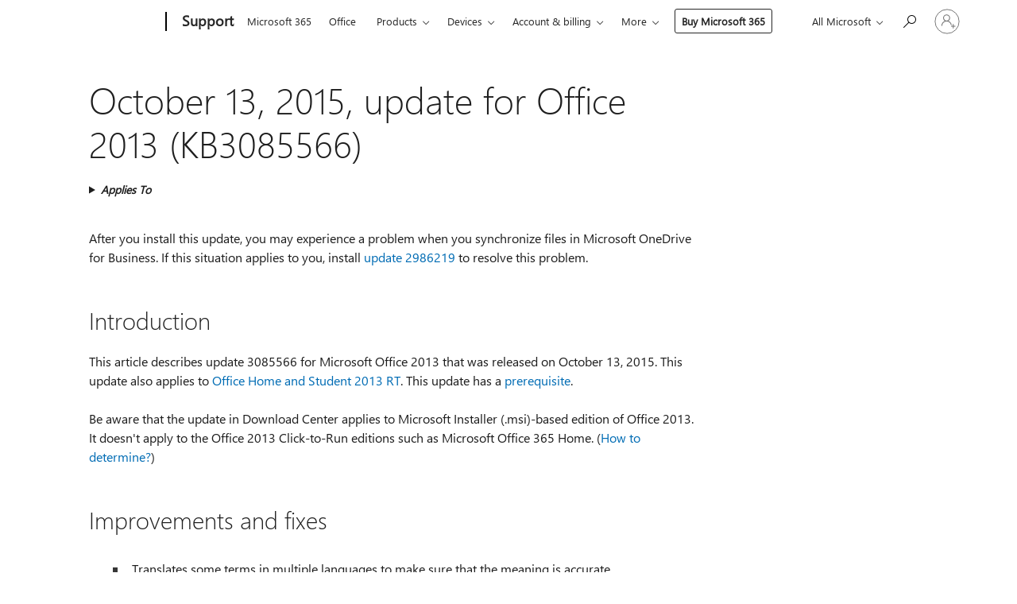

--- FILE ---
content_type: text/html; charset=utf-8
request_url: https://login.microsoftonline.com/common/oauth2/v2.0/authorize?client_id=ee272b19-4411-433f-8f28-5c13cb6fd407&redirect_uri=https%3A%2F%2Fsupport.microsoft.com%2Fsignin-oidc&response_type=code%20id_token&scope=openid%20profile%20offline_access&response_mode=form_post&nonce=639050126794225476.OGNlNmJiNTAtMTkyMy00Nzg0LWE4MjktYzcwNjRmOTFmNjI1NzVlNjBkOTYtMzNmMy00MTVlLWFmNDctMDZiYzUyM2ZkNmE2&prompt=none&nopa=2&state=CfDJ8MF9taR5d3RHoynoKQkxN0CB0vmS5_ClM3U0SkA8Jiwyb1iME_upVJhYZuCe79H5jShgtT3ekEaNYxcOcDKPCjcX_OTSBML2OSc38oYedE9iv8Nhp-3red0r8RdpQjqC2ss8UbVBp1QvaEkgWQmzhnM5v772DmNCEA056SnDTpM8LBsHze9hk1mPx1rpsMtcEDaoazNNCZ3ymCQicSTZo8Bup2Arf-n7_sqg_abiUHLTYoWiTQUM2tdG_xAJ97qhTd4TAh4VRMka8AhGYSjiqbK3vdLEJ4lBbegXdVva7IwrwwbR4w4EpxS9k_OUywLBDNpr0F8PsM3KLpr6Qo5SavV0W7rK361qGCExqvaQkNIo&x-client-SKU=ID_NET8_0&x-client-ver=8.12.1.0&sso_reload=true
body_size: 10005
content:


<!-- Copyright (C) Microsoft Corporation. All rights reserved. -->
<!DOCTYPE html>
<html>
<head>
    <title>Redirecting</title>
    <meta http-equiv="Content-Type" content="text/html; charset=UTF-8">
    <meta http-equiv="X-UA-Compatible" content="IE=edge">
    <meta name="viewport" content="width=device-width, initial-scale=1.0, maximum-scale=2.0, user-scalable=yes">
    <meta http-equiv="Pragma" content="no-cache">
    <meta http-equiv="Expires" content="-1">
    <meta name="PageID" content="FetchSessions" />
    <meta name="SiteID" content="" />
    <meta name="ReqLC" content="1033" />
    <meta name="LocLC" content="en-US" />

    
<meta name="robots" content="none" />

<script type="text/javascript" nonce='vnix5lv6Ux7-HpwccI9oMg'>//<![CDATA[
$Config={"urlGetCredentialType":"https://login.microsoftonline.com/common/GetCredentialType?mkt=en-US","urlGoToAADError":"https://login.live.com/oauth20_authorize.srf?client_id=ee272b19-4411-433f-8f28-5c13cb6fd407\u0026scope=openid+profile+offline_access\u0026redirect_uri=https%3a%2f%2fsupport.microsoft.com%2fsignin-oidc\u0026response_type=code+id_token\u0026state=[base64]\u0026response_mode=form_post\u0026nonce=639050126794225476.OGNlNmJiNTAtMTkyMy00Nzg0LWE4MjktYzcwNjRmOTFmNjI1NzVlNjBkOTYtMzNmMy00MTVlLWFmNDctMDZiYzUyM2ZkNmE2\u0026prompt=none\u0026x-client-SKU=ID_NET8_0\u0026x-client-Ver=8.12.1.0\u0026uaid=87e3abf79666478fa4a2fef1a210bbba\u0026msproxy=1\u0026issuer=mso\u0026tenant=common\u0026ui_locales=en-US\u0026epctrc=aW974SKzUkvzbr4M%2fa6PdQPGwP3tvdb28IDMkSu7GE8%3d0%3a1%3aCANARY%3a0j3vqSHc5HENIo1kxm1bPYXZGBmngYgm8eBGFbQsygM%3d\u0026epct=[base64]\u0026jshs=0\u0026nopa=2","urlAppError":"https://support.microsoft.com/signin-oidc","oAppRedirectErrorPostParams":{"error":"interaction_required","error_description":"Session information is not sufficient for single-sign-on.","state":"[base64]"},"iMaxStackForKnockoutAsyncComponents":10000,"fShowButtons":true,"urlCdn":"https://aadcdn.msftauth.net/shared/1.0/","urlDefaultFavicon":"https://aadcdn.msftauth.net/shared/1.0/content/images/favicon_a_eupayfgghqiai7k9sol6lg2.ico","urlPost":"/common/login","iPawnIcon":0,"sPOST_Username":"","fEnableNumberMatching":true,"sFT":"[base64]","sFTName":"flowToken","sCtx":"[base64]","fEnableOneDSClientTelemetry":true,"dynamicTenantBranding":null,"staticTenantBranding":null,"oAppCobranding":{},"iBackgroundImage":4,"arrSessions":[],"urlMsaStaticMeControl":"https://login.live.com/Me.htm?v=3","fApplicationInsightsEnabled":false,"iApplicationInsightsEnabledPercentage":0,"urlSetDebugMode":"https://login.microsoftonline.com/common/debugmode","fEnableCssAnimation":true,"fDisableAnimationIfAnimationEndUnsupported":true,"fSsoFeasible":true,"fAllowGrayOutLightBox":true,"fProvideV2SsoImprovements":true,"fUseMsaSessionState":true,"fIsRemoteNGCSupported":true,"urlLogin":"https://login.microsoftonline.com/common/reprocess?ctx=[base64]","urlDssoStatus":"https://login.microsoftonline.com/common/instrumentation/dssostatus","iSessionPullType":3,"fUseSameSite":true,"iAllowedIdentities":2,"isGlobalTenant":true,"uiflavor":1001,"fShouldPlatformKeyBeSuppressed":true,"fLoadStringCustomizationPromises":true,"fUseAlternateTextForSwitchToCredPickerLink":true,"fOfflineAccountVisible":false,"fEnableUserStateFix":true,"fShowAccessPassPeek":true,"fUpdateSessionPollingLogic":true,"fEnableShowPickerCredObservable":true,"fFetchSessionsSkipDsso":true,"fIsCiamUserFlowUxNewLogicEnabled":true,"fUseNonMicrosoftDefaultBrandingForCiam":true,"sCompanyDisplayName":"Microsoft Services","fRemoveCustomCss":true,"fFixUICrashForApiRequestHandler":true,"fShowUpdatedKoreanPrivacyFooter":true,"fUsePostCssHotfix":true,"fFixUserFlowBranding":true,"fEnablePasskeyNullFix":true,"fEnableRefreshCookiesFix":true,"fEnableWebNativeBridgeInterstitialUx":true,"fEnableWindowParentingFix":true,"fEnableNativeBridgeErrors":true,"urlAcmaServerPath":"https://login.microsoftonline.com","sTenantId":"common","sMkt":"en-US","fIsDesktop":true,"fUpdateConfigInit":true,"fLogDisallowedCssProperties":true,"fDisallowExternalFonts":true,"scid":1013,"hpgact":1800,"hpgid":7,"apiCanary":"[base64]","canary":"aW974SKzUkvzbr4M/a6PdQPGwP3tvdb28IDMkSu7GE8=0:1:CANARY:0j3vqSHc5HENIo1kxm1bPYXZGBmngYgm8eBGFbQsygM=","sCanaryTokenName":"canary","fSkipRenderingNewCanaryToken":false,"fEnableNewCsrfProtection":true,"correlationId":"87e3abf7-9666-478f-a4a2-fef1a210bbba","sessionId":"11660e97-ffb7-4d4a-8d60-01d6a14f3400","sRingId":"R5","locale":{"mkt":"en-US","lcid":1033},"slMaxRetry":2,"slReportFailure":true,"strings":{"desktopsso":{"authenticatingmessage":"Trying to sign you in"}},"enums":{"ClientMetricsModes":{"None":0,"SubmitOnPost":1,"SubmitOnRedirect":2,"InstrumentPlt":4}},"urls":{"instr":{"pageload":"https://login.microsoftonline.com/common/instrumentation/reportpageload","dssostatus":"https://login.microsoftonline.com/common/instrumentation/dssostatus"}},"browser":{"ltr":1,"Chrome":1,"_Mac":1,"_M131":1,"_D0":1,"Full":1,"RE_WebKit":1,"b":{"name":"Chrome","major":131,"minor":0},"os":{"name":"OSX","version":"10.15.7"},"V":"131.0"},"watson":{"url":"/common/handlers/watson","bundle":"https://aadcdn.msftauth.net/ests/2.1/content/cdnbundles/watson.min_q5ptmu8aniymd4ftuqdkda2.js","sbundle":"https://aadcdn.msftauth.net/ests/2.1/content/cdnbundles/watsonsupportwithjquery.3.5.min_dc940oomzau4rsu8qesnvg2.js","fbundle":"https://aadcdn.msftauth.net/ests/2.1/content/cdnbundles/frameworksupport.min_oadrnc13magb009k4d20lg2.js","resetErrorPeriod":5,"maxCorsErrors":-1,"maxInjectErrors":5,"maxErrors":10,"maxTotalErrors":3,"expSrcs":["https://login.microsoftonline.com","https://aadcdn.msauth.net/","https://aadcdn.msftauth.net/",".login.microsoftonline.com"],"envErrorRedirect":true,"envErrorUrl":"/common/handlers/enverror"},"loader":{"cdnRoots":["https://aadcdn.msauth.net/","https://aadcdn.msftauth.net/"],"logByThrowing":true},"serverDetails":{"slc":"ProdSlices","dc":"WUS3","ri":"PH2XXXX","ver":{"v":[2,1,23228,8]},"rt":"2026-01-26T08:24:40","et":55},"clientEvents":{"enabled":true,"telemetryEnabled":true,"useOneDSEventApi":true,"flush":60000,"autoPost":true,"autoPostDelay":1000,"minEvents":1,"maxEvents":1,"pltDelay":500,"appInsightsConfig":{"instrumentationKey":"69adc3c768bd4dc08c19416121249fcc-66f1668a-797b-4249-95e3-6c6651768c28-7293","webAnalyticsConfiguration":{"autoCapture":{"jsError":true}}},"defaultEventName":"IDUX_ESTSClientTelemetryEvent_WebWatson","serviceID":3,"endpointUrl":""},"fApplyAsciiRegexOnInput":true,"country":"US","fBreakBrandingSigninString":true,"bsso":{"states":{"START":"start","INPROGRESS":"in-progress","END":"end","END_SSO":"end-sso","END_USERS":"end-users"},"nonce":"AwABEgEAAAADAOz_BQD0_9dXBVrsYl7SmPkoAldCSbQTrBBl_PzLGxv5HAO5YUiWPg0n7ETevZ6y0CsIIzqgH-mmjkiK32soJeyS15NS3HEgAA","overallTimeoutMs":4000,"telemetry":{"type":"ChromeSsoTelemetry","nonce":"AwABDwEAAAADAOz_BQD0_7g6dQPZqoLTZAJp_ckx1kpg8t6FkW0YYg02oqz79ZpNsb_j5T8w7f-rbXOLqpN_zZ0XGZe84jbGm-mcK0D4EnapWV4ziGAuhomjYyCIm1aiIAA","reportStates":[]},"redirectEndStates":["end"],"cookieNames":{"aadSso":"AADSSO","winSso":"ESTSSSO","ssoTiles":"ESTSSSOTILES","ssoPulled":"SSOCOOKIEPULLED","userList":"ESTSUSERLIST"},"type":"chrome","reason":"Pull suppressed because it was already attempted and the current URL was reloaded."},"urlNoCookies":"https://login.microsoftonline.com/cookiesdisabled","fTrimChromeBssoUrl":true,"inlineMode":5,"fShowCopyDebugDetailsLink":true,"fTenantBrandingCdnAddEventHandlers":true,"fAddTryCatchForIFrameRedirects":true};
//]]></script> 
<script type="text/javascript" nonce='vnix5lv6Ux7-HpwccI9oMg'>//<![CDATA[
!function(){var e=window,r=e.$Debug=e.$Debug||{},t=e.$Config||{};if(!r.appendLog){var n=[],o=0;r.appendLog=function(e){var r=t.maxDebugLog||25,i=(new Date).toUTCString()+":"+e;n.push(o+":"+i),n.length>r&&n.shift(),o++},r.getLogs=function(){return n}}}(),function(){function e(e,r){function t(i){var a=e[i];if(i<n-1){return void(o.r[a]?t(i+1):o.when(a,function(){t(i+1)}))}r(a)}var n=e.length;t(0)}function r(e,r,i){function a(){var e=!!s.method,o=e?s.method:i[0],a=s.extraArgs||[],u=n.$WebWatson;try{
var c=t(i,!e);if(a&&a.length>0){for(var d=a.length,l=0;l<d;l++){c.push(a[l])}}o.apply(r,c)}catch(e){return void(u&&u.submitFromException&&u.submitFromException(e))}}var s=o.r&&o.r[e];return r=r||this,s&&(s.skipTimeout?a():n.setTimeout(a,0)),s}function t(e,r){return Array.prototype.slice.call(e,r?1:0)}var n=window;n.$Do||(n.$Do={"q":[],"r":[],"removeItems":[],"lock":0,"o":[]});var o=n.$Do;o.when=function(t,n){function i(e){r(e,a,s)||o.q.push({"id":e,"c":a,"a":s})}var a=0,s=[],u=1;"function"==typeof n||(a=n,
u=2);for(var c=u;c<arguments.length;c++){s.push(arguments[c])}t instanceof Array?e(t,i):i(t)},o.register=function(e,t,n){if(!o.r[e]){o.o.push(e);var i={};if(t&&(i.method=t),n&&(i.skipTimeout=n),arguments&&arguments.length>3){i.extraArgs=[];for(var a=3;a<arguments.length;a++){i.extraArgs.push(arguments[a])}}o.r[e]=i,o.lock++;try{for(var s=0;s<o.q.length;s++){var u=o.q[s];u.id==e&&r(e,u.c,u.a)&&o.removeItems.push(u)}}catch(e){throw e}finally{if(0===--o.lock){for(var c=0;c<o.removeItems.length;c++){
for(var d=o.removeItems[c],l=0;l<o.q.length;l++){if(o.q[l]===d){o.q.splice(l,1);break}}}o.removeItems=[]}}}},o.unregister=function(e){o.r[e]&&delete o.r[e]}}(),function(e,r){function t(){if(!a){if(!r.body){return void setTimeout(t)}a=!0,e.$Do.register("doc.ready",0,!0)}}function n(){if(!s){if(!r.body){return void setTimeout(n)}t(),s=!0,e.$Do.register("doc.load",0,!0),i()}}function o(e){(r.addEventListener||"load"===e.type||"complete"===r.readyState)&&t()}function i(){
r.addEventListener?(r.removeEventListener("DOMContentLoaded",o,!1),e.removeEventListener("load",n,!1)):r.attachEvent&&(r.detachEvent("onreadystatechange",o),e.detachEvent("onload",n))}var a=!1,s=!1;if("complete"===r.readyState){return void setTimeout(n)}!function(){r.addEventListener?(r.addEventListener("DOMContentLoaded",o,!1),e.addEventListener("load",n,!1)):r.attachEvent&&(r.attachEvent("onreadystatechange",o),e.attachEvent("onload",n))}()}(window,document),function(){function e(){
return f.$Config||f.ServerData||{}}function r(e,r){var t=f.$Debug;t&&t.appendLog&&(r&&(e+=" '"+(r.src||r.href||"")+"'",e+=", id:"+(r.id||""),e+=", async:"+(r.async||""),e+=", defer:"+(r.defer||"")),t.appendLog(e))}function t(){var e=f.$B;if(void 0===d){if(e){d=e.IE}else{var r=f.navigator.userAgent;d=-1!==r.indexOf("MSIE ")||-1!==r.indexOf("Trident/")}}return d}function n(){var e=f.$B;if(void 0===l){if(e){l=e.RE_Edge}else{var r=f.navigator.userAgent;l=-1!==r.indexOf("Edge")}}return l}function o(e){
var r=e.indexOf("?"),t=r>-1?r:e.length,n=e.lastIndexOf(".",t);return e.substring(n,n+v.length).toLowerCase()===v}function i(){var r=e();return(r.loader||{}).slReportFailure||r.slReportFailure||!1}function a(){return(e().loader||{}).redirectToErrorPageOnLoadFailure||!1}function s(){return(e().loader||{}).logByThrowing||!1}function u(e){if(!t()&&!n()){return!1}var r=e.src||e.href||"";if(!r){return!0}if(o(r)){var i,a,s;try{i=e.sheet,a=i&&i.cssRules,s=!1}catch(e){s=!0}if(i&&!a&&s){return!0}
if(i&&a&&0===a.length){return!0}}return!1}function c(){function t(e){g.getElementsByTagName("head")[0].appendChild(e)}function n(e,r,t,n){var u=null;return u=o(e)?i(e):"script"===n.toLowerCase()?a(e):s(e,n),r&&(u.id=r),"function"==typeof u.setAttribute&&(u.setAttribute("crossorigin","anonymous"),t&&"string"==typeof t&&u.setAttribute("integrity",t)),u}function i(e){var r=g.createElement("link");return r.rel="stylesheet",r.type="text/css",r.href=e,r}function a(e){
var r=g.createElement("script"),t=g.querySelector("script[nonce]");if(r.type="text/javascript",r.src=e,r.defer=!1,r.async=!1,t){var n=t.nonce||t.getAttribute("nonce");r.setAttribute("nonce",n)}return r}function s(e,r){var t=g.createElement(r);return t.src=e,t}function d(e,r){if(e&&e.length>0&&r){for(var t=0;t<e.length;t++){if(-1!==r.indexOf(e[t])){return!0}}}return!1}function l(r){if(e().fTenantBrandingCdnAddEventHandlers){var t=d(E,r)?E:b;if(!(t&&t.length>1)){return r}for(var n=0;n<t.length;n++){
if(-1!==r.indexOf(t[n])){var o=t[n+1<t.length?n+1:0],i=r.substring(t[n].length);return"https://"!==t[n].substring(0,"https://".length)&&(o="https://"+o,i=i.substring("https://".length)),o+i}}return r}if(!(b&&b.length>1)){return r}for(var a=0;a<b.length;a++){if(0===r.indexOf(b[a])){return b[a+1<b.length?a+1:0]+r.substring(b[a].length)}}return r}function f(e,t,n,o){if(r("[$Loader]: "+(L.failMessage||"Failed"),o),w[e].retry<y){return w[e].retry++,h(e,t,n),void c._ReportFailure(w[e].retry,w[e].srcPath)}n&&n()}
function v(e,t,n,o){if(u(o)){return f(e,t,n,o)}r("[$Loader]: "+(L.successMessage||"Loaded"),o),h(e+1,t,n);var i=w[e].onSuccess;"function"==typeof i&&i(w[e].srcPath)}function h(e,o,i){if(e<w.length){var a=w[e];if(!a||!a.srcPath){return void h(e+1,o,i)}a.retry>0&&(a.srcPath=l(a.srcPath),a.origId||(a.origId=a.id),a.id=a.origId+"_Retry_"+a.retry);var s=n(a.srcPath,a.id,a.integrity,a.tagName);s.onload=function(){v(e,o,i,s)},s.onerror=function(){f(e,o,i,s)},s.onreadystatechange=function(){
"loaded"===s.readyState?setTimeout(function(){v(e,o,i,s)},500):"complete"===s.readyState&&v(e,o,i,s)},t(s),r("[$Loader]: Loading '"+(a.srcPath||"")+"', id:"+(a.id||""))}else{o&&o()}}var p=e(),y=p.slMaxRetry||2,m=p.loader||{},b=m.cdnRoots||[],E=m.tenantBrandingCdnRoots||[],L=this,w=[];L.retryOnError=!0,L.successMessage="Loaded",L.failMessage="Error",L.Add=function(e,r,t,n,o,i){e&&w.push({"srcPath":e,"id":r,"retry":n||0,"integrity":t,"tagName":o||"script","onSuccess":i})},L.AddForReload=function(e,r){
var t=e.src||e.href||"";L.Add(t,"AddForReload",e.integrity,1,e.tagName,r)},L.AddIf=function(e,r,t){e&&L.Add(r,t)},L.Load=function(e,r){h(0,e,r)}}var d,l,f=window,g=f.document,v=".css";c.On=function(e,r,t){if(!e){throw"The target element must be provided and cannot be null."}r?c.OnError(e,t):c.OnSuccess(e,t)},c.OnSuccess=function(e,t){if(!e){throw"The target element must be provided and cannot be null."}if(u(e)){return c.OnError(e,t)}var n=e.src||e.href||"",o=i(),s=a();r("[$Loader]: Loaded",e);var d=new c
;d.failMessage="Reload Failed",d.successMessage="Reload Success",d.Load(null,function(){if(o){throw"Unexpected state. ResourceLoader.Load() failed despite initial load success. ['"+n+"']"}s&&(document.location.href="/error.aspx?err=504")})},c.OnError=function(e,t){var n=e.src||e.href||"",o=i(),s=a();if(!e){throw"The target element must be provided and cannot be null."}r("[$Loader]: Failed",e);var u=new c;u.failMessage="Reload Failed",u.successMessage="Reload Success",u.AddForReload(e,t),
u.Load(null,function(){if(o){throw"Failed to load external resource ['"+n+"']"}s&&(document.location.href="/error.aspx?err=504")}),c._ReportFailure(0,n)},c._ReportFailure=function(e,r){if(s()&&!t()){throw"[Retry "+e+"] Failed to load external resource ['"+r+"'], reloading from fallback CDN endpoint"}},f.$Loader=c}(),function(){function e(){if(!E){var e=new h.$Loader;e.AddIf(!h.jQuery,y.sbundle,"WebWatson_DemandSupport"),y.sbundle=null,delete y.sbundle,e.AddIf(!h.$Api,y.fbundle,"WebWatson_DemandFramework"),
y.fbundle=null,delete y.fbundle,e.Add(y.bundle,"WebWatson_DemandLoaded"),e.Load(r,t),E=!0}}function r(){if(h.$WebWatson){if(h.$WebWatson.isProxy){return void t()}m.when("$WebWatson.full",function(){for(;b.length>0;){var e=b.shift();e&&h.$WebWatson[e.cmdName].apply(h.$WebWatson,e.args)}})}}function t(){if(!h.$WebWatson||h.$WebWatson.isProxy){if(!L&&JSON){try{var e=new XMLHttpRequest;e.open("POST",y.url),e.setRequestHeader("Accept","application/json"),
e.setRequestHeader("Content-Type","application/json; charset=UTF-8"),e.setRequestHeader("canary",p.apiCanary),e.setRequestHeader("client-request-id",p.correlationId),e.setRequestHeader("hpgid",p.hpgid||0),e.setRequestHeader("hpgact",p.hpgact||0);for(var r=-1,t=0;t<b.length;t++){if("submit"===b[t].cmdName){r=t;break}}var o=b[r]?b[r].args||[]:[],i={"sr":y.sr,"ec":"Failed to load external resource [Core Watson files]","wec":55,"idx":1,"pn":p.pgid||"","sc":p.scid||0,"hpg":p.hpgid||0,
"msg":"Failed to load external resource [Core Watson files]","url":o[1]||"","ln":0,"ad":0,"an":!1,"cs":"","sd":p.serverDetails,"ls":null,"diag":v(y)};e.send(JSON.stringify(i))}catch(e){}L=!0}y.loadErrorUrl&&window.location.assign(y.loadErrorUrl)}n()}function n(){b=[],h.$WebWatson=null}function o(r){return function(){var t=arguments;b.push({"cmdName":r,"args":t}),e()}}function i(){var e=["foundException","resetException","submit"],r=this;r.isProxy=!0;for(var t=e.length,n=0;n<t;n++){var i=e[n];i&&(r[i]=o(i))}
}function a(e,r,t,n,o,i,a){var s=h.event;return i||(i=l(o||s,a?a+2:2)),h.$Debug&&h.$Debug.appendLog&&h.$Debug.appendLog("[WebWatson]:"+(e||"")+" in "+(r||"")+" @ "+(t||"??")),$.submit(e,r,t,n,o||s,i,a)}function s(e,r){return{"signature":e,"args":r,"toString":function(){return this.signature}}}function u(e){for(var r=[],t=e.split("\n"),n=0;n<t.length;n++){r.push(s(t[n],[]))}return r}function c(e){for(var r=[],t=e.split("\n"),n=0;n<t.length;n++){var o=s(t[n],[]);t[n+1]&&(o.signature+="@"+t[n+1],n++),r.push(o)
}return r}function d(e){if(!e){return null}try{if(e.stack){return u(e.stack)}if(e.error){if(e.error.stack){return u(e.error.stack)}}else if(window.opera&&e.message){return c(e.message)}}catch(e){}return null}function l(e,r){var t=[];try{for(var n=arguments.callee;r>0;){n=n?n.caller:n,r--}for(var o=0;n&&o<w;){var i="InvalidMethod()";try{i=n.toString()}catch(e){}var a=[],u=n.args||n.arguments;if(u){for(var c=0;c<u.length;c++){a[c]=u[c]}}t.push(s(i,a)),n=n.caller,o++}}catch(e){t.push(s(e.toString(),[]))}
var l=d(e);return l&&(t.push(s("--- Error Event Stack -----------------",[])),t=t.concat(l)),t}function f(e){if(e){try{var r=/function (.{1,})\(/,t=r.exec(e.constructor.toString());return t&&t.length>1?t[1]:""}catch(e){}}return""}function g(e){if(e){try{if("string"!=typeof e&&JSON&&JSON.stringify){var r=f(e),t=JSON.stringify(e);return t&&"{}"!==t||(e.error&&(e=e.error,r=f(e)),(t=JSON.stringify(e))&&"{}"!==t||(t=e.toString())),r+":"+t}}catch(e){}}return""+(e||"")}function v(e){var r=[];try{
if(jQuery?(r.push("jQuery v:"+jQuery().jquery),jQuery.easing?r.push("jQuery.easing:"+JSON.stringify(jQuery.easing)):r.push("jQuery.easing is not defined")):r.push("jQuery is not defined"),e&&e.expectedVersion&&r.push("Expected jQuery v:"+e.expectedVersion),m){var t,n="";for(t=0;t<m.o.length;t++){n+=m.o[t]+";"}for(r.push("$Do.o["+n+"]"),n="",t=0;t<m.q.length;t++){n+=m.q[t].id+";"}r.push("$Do.q["+n+"]")}if(h.$Debug&&h.$Debug.getLogs){var o=h.$Debug.getLogs();o&&o.length>0&&(r=r.concat(o))}if(b){
for(var i=0;i<b.length;i++){var a=b[i];if(a&&"submit"===a.cmdName){try{if(JSON&&JSON.stringify){var s=JSON.stringify(a);s&&r.push(s)}}catch(e){r.push(g(e))}}}}}catch(e){r.push(g(e))}return r}var h=window,p=h.$Config||{},y=p.watson,m=h.$Do;if(!h.$WebWatson&&y){var b=[],E=!1,L=!1,w=10,$=h.$WebWatson=new i;$.CB={},$._orgErrorHandler=h.onerror,h.onerror=a,$.errorHooked=!0,m.when("jQuery.version",function(e){y.expectedVersion=e}),m.register("$WebWatson")}}(),function(){function e(e,r){
for(var t=r.split("."),n=t.length,o=0;o<n&&null!==e&&void 0!==e;){e=e[t[o++]]}return e}function r(r){var t=null;return null===u&&(u=e(i,"Constants")),null!==u&&r&&(t=e(u,r)),null===t||void 0===t?"":t.toString()}function t(t){var n=null;return null===a&&(a=e(i,"$Config.strings")),null!==a&&t&&(n=e(a,t.toLowerCase())),null!==n&&void 0!==n||(n=r(t)),null===n||void 0===n?"":n.toString()}function n(e,r){var n=null;return e&&r&&r[e]&&(n=t("errors."+r[e])),n||(n=t("errors."+e)),n||(n=t("errors."+c)),n||(n=t(c)),n}
function o(t){var n=null;return null===s&&(s=e(i,"$Config.urls")),null!==s&&t&&(n=e(s,t.toLowerCase())),null!==n&&void 0!==n||(n=r(t)),null===n||void 0===n?"":n.toString()}var i=window,a=null,s=null,u=null,c="GENERIC_ERROR";i.GetString=t,i.GetErrorString=n,i.GetUrl=o}(),function(){var e=window,r=e.$Config||{};e.$B=r.browser||{}}(),function(){function e(e,r,t){e&&e.addEventListener?e.addEventListener(r,t):e&&e.attachEvent&&e.attachEvent("on"+r,t)}function r(r,t){e(document.getElementById(r),"click",t)}
function t(r,t){var n=document.getElementsByName(r);n&&n.length>0&&e(n[0],"click",t)}var n=window;n.AddListener=e,n.ClickEventListenerById=r,n.ClickEventListenerByName=t}();
//]]></script> 
<script type="text/javascript" nonce='vnix5lv6Ux7-HpwccI9oMg'>//<![CDATA[
!function(t,e){!function(){var n=e.getElementsByTagName("head")[0];n&&n.addEventListener&&(n.addEventListener("error",function(e){null!==e.target&&"cdn"===e.target.getAttribute("data-loader")&&t.$Loader.OnError(e.target)},!0),n.addEventListener("load",function(e){null!==e.target&&"cdn"===e.target.getAttribute("data-loader")&&t.$Loader.OnSuccess(e.target)},!0))}()}(window,document);
//]]></script>
    <script type="text/javascript" nonce='vnix5lv6Ux7-HpwccI9oMg'>
        ServerData = $Config;
    </script>

    <script data-loader="cdn" crossorigin="anonymous" src="https://aadcdn.msftauth.net/shared/1.0/content/js/FetchSessions_Core_Zrgqf3NDZY6QoRSGjvZAAQ2.js" integrity='sha384-ZiCm7FNkvHCzGABuQsNqI+NbQpuukT8O8DH+5NRo+GBSrdhUPzoMJLcFvVj8ky+R' nonce='vnix5lv6Ux7-HpwccI9oMg'></script>

</head>
<body data-bind="defineGlobals: ServerData" style="display: none">
</body>
</html>